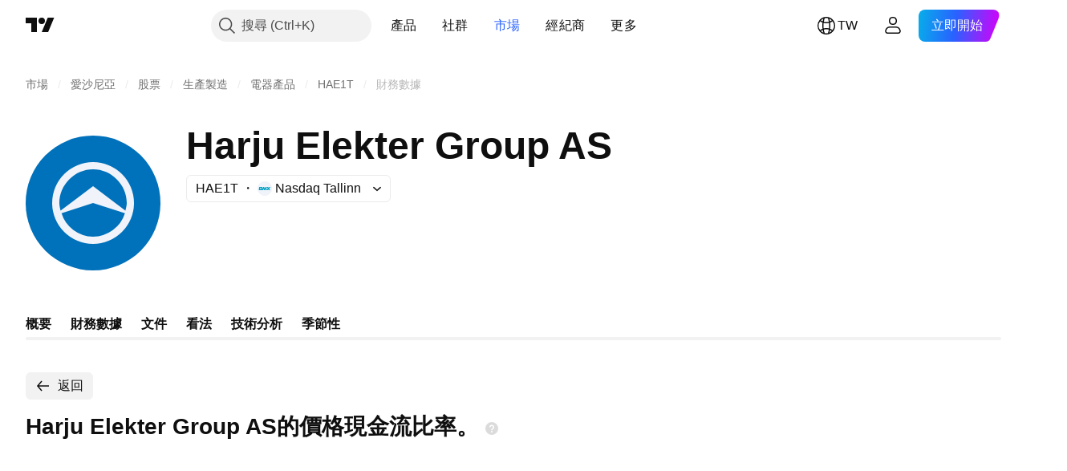

--- FILE ---
content_type: image/svg+xml
request_url: https://s3-symbol-logo.tradingview.com/harju-elekter--big.svg
body_size: 73
content:
<!-- by TradingView --><svg width="56" height="56" viewBox="0 0 56 56" xmlns="http://www.w3.org/2000/svg"><path fill="#0071BB" d="M0 0h56v56H0z"/><path fill-rule="evenodd" d="M41.25 32.25A14 14 0 0 1 28 42a13.82 13.82 0 0 1-13.1-9.75L28 28l13.25 4.25ZM14 28c0-7.64 6.37-14 14-14 7.64 0 14 6.36 14 14 0 1.09-.33 2.18-.56 3.19L28 21 14.5 31.19c-.21-.97-.5-2.14-.5-3.19Zm14-17a17 17 0 1 1 0 34 17 17 0 0 1 0-34Z" fill="#F0F3FA"/></svg>